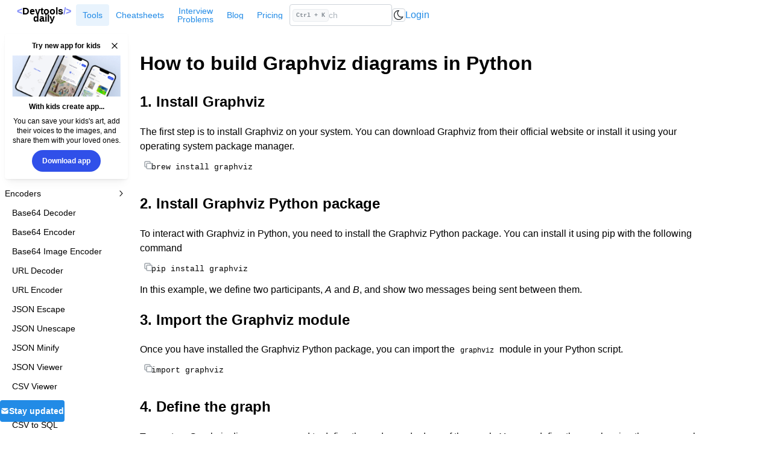

--- FILE ---
content_type: text/html;charset=UTF-8
request_url: https://www.devtoolsdaily.com/graphviz/python/
body_size: 7290
content:
<!DOCTYPE html><html lang="en" data-mantine-color-scheme="light"><head><meta charset="utf-8"><meta name="viewport" content="width=device-width"><title>How to build Graphviz diagrams in Python</title><meta name="description" content="How to use use Graphviz in Python"><meta name="keywords" content="python,graphviz,diagrams"><meta property="og:type" content="website"><meta property="og:url" content="https://www.devtoolsdaily.com/graphviz/python/"><meta property="og:title" content="How to build Graphviz diagrams in Python"><meta property="og:description" content="How to use use Graphviz in Python"><meta property="og:image" content="https://www.devtoolsdaily.com/og-images/graphviz_python.png"><meta property="twitter:card" content="summary_large_image"><meta property="twitter:url" content="https://www.devtoolsdaily.com/graphviz/python/"><meta property="twitter:title" content="How to build Graphviz diagrams in Python"><meta property="twitter:description" content="How to use use Graphviz in Python"><meta property="twitter:image" content="https://www.devtoolsdaily.com/og-images/graphviz_python.png"><link rel="icon" href="/favicon.ico" sizes="any"><link rel="canonical" href="https://www.devtoolsdaily.com/graphviz/python/"><meta name="twitter:creator" content="@devtoolsdaily"><meta name="next-head-count" content="18"><link rel="preload" href="/_next/static/css/c794630ad4f16323.css" as="style"><link rel="stylesheet" href="/_next/static/css/c794630ad4f16323.css" data-n-g=""><noscript data-n-css=""></noscript><link as="script" rel="prefetch" href="/_next/static/chunks/pages/index-22f220f2088d0854.js"><link as="script" rel="prefetch" href="/_next/static/chunks/pages/cheatsheets-6e529b1418ec4358.js"><link as="script" rel="prefetch" href="/_next/static/chunks/pages/interview/problems-8951594687ea5549.js"><link as="script" rel="prefetch" href="/_next/static/chunks/75fc9c18-a8c9805be41684e2.js"><link as="script" rel="prefetch" href="/_next/static/chunks/pages/blog-b1ea464bc978a228.js"><link as="script" rel="prefetch" href="/_next/static/chunks/pages/pricing-8023247c9ba1a2b1.js"></head><body><div id="__next"><style data-mantine-styles="classes">@media (max-width: 35.99375em) {.mantine-visible-from-xs {display: none !important;}}@media (min-width: 36em) {.mantine-hidden-from-xs {display: none !important;}}@media (max-width: 47.99375em) {.mantine-visible-from-sm {display: none !important;}}@media (min-width: 48em) {.mantine-hidden-from-sm {display: none !important;}}@media (max-width: 61.99375em) {.mantine-visible-from-md {display: none !important;}}@media (min-width: 62em) {.mantine-hidden-from-md {display: none !important;}}@media (max-width: 74.99375em) {.mantine-visible-from-lg {display: none !important;}}@media (min-width: 75em) {.mantine-hidden-from-lg {display: none !important;}}@media (max-width: 87.99375em) {.mantine-visible-from-xl {display: none !important;}}@media (min-width: 88em) {.mantine-hidden-from-xl {display: none !important;}}</style><style data-mantine-styles="inline">:root{--app-shell-navbar-width:calc(13.75rem * var(--mantine-scale));--app-shell-navbar-offset:calc(13.75rem * var(--mantine-scale));--app-shell-header-height:calc(3rem * var(--mantine-scale));--app-shell-header-offset:calc(3rem * var(--mantine-scale));--app-shell-padding:var(--mantine-spacing-sm);}@media(max-width: 47.99375em){:root{--app-shell-navbar-width:100%;--app-shell-navbar-offset:0px;--app-shell-navbar-transform:translateX(calc(var(--app-shell-navbar-width) * -1));--app-shell-navbar-transform-rtl:translateX(var(--app-shell-navbar-width));}}</style><div style="--app-shell-transition-duration:200ms;--app-shell-transition-timing-function:ease" class="m_89ab340 mantine-AppShell-root"><header style="--app-shell-header-z-index:100" class="m_3b16f56b mantine-AppShell-header right-scroll-bar-position" data-with-border="true"><div style="--group-gap:var(--mantine-spacing-md);--group-align:center;--group-justify:flex-start;--group-wrap:wrap;padding-inline:var(--mantine-spacing-md);height:100%" class="m_4081bf90 mantine-Group-root"><button style="--burger-size:var(--burger-size-sm)" class="mantine-focus-auto m_fea6bf1a mantine-Burger-root m_87cf2631 mantine-UnstyledButton-root mantine-hidden-from-sm" data-size="sm" type="button"><div class="m_d4fb9cad mantine-Burger-burger" data-reduce-motion="true"></div></button><button style="--burger-size:var(--burger-size-sm)" class="mantine-focus-auto m_fea6bf1a mantine-Burger-root m_87cf2631 mantine-UnstyledButton-root mantine-visible-from-sm" data-size="sm" type="button"><div class="m_d4fb9cad mantine-Burger-burger" data-reduce-motion="true" data-opened="true"></div></button><div style="--group-gap:var(--mantine-spacing-md);--group-align:center;--group-justify:space-between;--group-wrap:wrap;flex:1" class="m_4081bf90 mantine-Group-root"><div style="--group-gap:0rem;--group-align:center;--group-justify:flex-start;--group-wrap:wrap" class="m_4081bf90 mantine-Group-root mantine-visible-from-sm"><a class="mr-2 text-center font-bold relative no-underline undefined" href="/"><span class="text-indigo-400">&lt;</span><span class="font-semibold">Devtools</span><span class="text-indigo-400">/&gt;</span><span class="-mt-3 block">daily</span></a><a style="--button-bg:var(--mantine-color-blue-light);--button-hover:var(--mantine-color-blue-light-hover);--button-color:var(--mantine-color-blue-light-color);--button-bd:calc(0.0625rem * var(--mantine-scale)) solid transparent" class="mantine-focus-auto mantine-active pageLayout_control__zuwIp m_77c9d27d mantine-Button-root m_87cf2631 mantine-UnstyledButton-root" data-variant="light" href="/"><span class="m_80f1301b mantine-Button-inner"><span class="m_811560b9 mantine-Button-label">Tools</span></span></a><a style="--button-bg:transparent;--button-hover:transparent;--button-color:var(--mantine-color-blue-light-color);--button-bd:calc(0.0625rem * var(--mantine-scale)) solid transparent" class="mantine-focus-auto mantine-active pageLayout_control__zuwIp m_77c9d27d mantine-Button-root m_87cf2631 mantine-UnstyledButton-root" data-variant="transparent" href="/cheatsheets/"><span class="m_80f1301b mantine-Button-inner"><span class="m_811560b9 mantine-Button-label">Cheatsheets</span></span></a><a style="--button-bg:transparent;--button-hover:transparent;--button-color:var(--mantine-color-blue-light-color);--button-bd:calc(0.0625rem * var(--mantine-scale)) solid transparent" class="mantine-focus-auto mantine-active pageLayout_control__zuwIp m_77c9d27d mantine-Button-root m_87cf2631 mantine-UnstyledButton-root" data-variant="transparent" href="/interview/problems/"><span class="m_80f1301b mantine-Button-inner"><span class="m_811560b9 mantine-Button-label">Interview<br>Problems</span></span></a><a style="--button-bg:transparent;--button-hover:transparent;--button-color:var(--mantine-color-blue-light-color);--button-bd:calc(0.0625rem * var(--mantine-scale)) solid transparent" class="mantine-focus-auto mantine-active pageLayout_control__zuwIp m_77c9d27d mantine-Button-root m_87cf2631 mantine-UnstyledButton-root" data-variant="transparent" href="/blog/"><span class="m_80f1301b mantine-Button-inner"><span class="m_811560b9 mantine-Button-label">Blog</span></span></a><a style="--button-bg:transparent;--button-hover:transparent;--button-color:var(--mantine-color-blue-light-color);--button-bd:calc(0.0625rem * var(--mantine-scale)) solid transparent" class="mantine-focus-auto mantine-active pageLayout_control__zuwIp m_77c9d27d mantine-Button-root m_87cf2631 mantine-UnstyledButton-root" data-variant="transparent" href="/pricing/"><span class="m_80f1301b mantine-Button-inner"><span class="m_811560b9 mantine-Button-label">Pricing</span></span></a></div><div style="--group-gap:var(--mantine-spacing-md);--group-align:center;--group-justify:flex-start;--group-wrap:wrap" class="m_4081bf90 mantine-Group-root"><div class="m_46b77525 mantine-InputWrapper-root mantine-TextInput-root" data-size="sm"><div style="--input-height:var(--input-height-sm);--input-fz:var(--mantine-font-size-sm);--input-right-section-width:calc(4.375rem * var(--mantine-scale))" class="m_6c018570 mantine-Input-wrapper mantine-TextInput-wrapper" data-variant="default" data-size="sm" data-pointer="true" data-with-right-section="true" data-with-left-section="true"><div data-position="left" class="m_82577fc2 mantine-Input-section mantine-TextInput-section" style="pointer-events:none"><svg xmlns="http://www.w3.org/2000/svg" width="24" height="24" viewBox="0 0 24 24" fill="none" stroke="currentColor" stroke-width="1.5" stroke-linecap="round" stroke-linejoin="round" class="tabler-icon tabler-icon-search kbarIcon_iconSearch__FN3Fd"><path d="M10 10m-7 0a7 7 0 1 0 14 0a7 7 0 1 0 -14 0"></path><path d="M21 21l-6 -6"></path></svg></div><input style="width:170px" class="m_8fb7ebe7 mantine-Input-input mantine-TextInput-input" data-variant="default" placeholder="Search" readonly="" aria-invalid="false" id="mantine-tcbukw63j"><div data-position="right" class="m_82577fc2 mantine-Input-section mantine-TextInput-section" style="pointer-events:none"><code class="kbarIcon_searchCode__pH9Ep m_b183c0a2 mantine-Code-root" dir="ltr">Ctrl + K</code></div></div></div><button style="--ai-size:var(--ai-size-sm);--ai-bg:var(--mantine-color-default);--ai-hover:var(--mantine-color-default-hover);--ai-color:var(--mantine-color-default-color);--ai-bd:calc(0.0625rem * var(--mantine-scale)) solid var(--mantine-color-default-border)" class="mantine-focus-auto mantine-active m_8d3f4000 mantine-ActionIcon-root m_87cf2631 mantine-UnstyledButton-root" data-variant="default" data-size="sm" type="button" aria-label="Toggle color scheme"><span class="m_8d3afb97 mantine-ActionIcon-icon"><svg xmlns="http://www.w3.org/2000/svg" width="24" height="24" viewBox="0 0 24 24" fill="none" stroke="currentColor" stroke-width="1.5" stroke-linecap="round" stroke-linejoin="round" class="tabler-icon tabler-icon-sun themeSwitcher_icon__QXO16 themeSwitcher_light__lL0ux"><path d="M12 12m-4 0a4 4 0 1 0 8 0a4 4 0 1 0 -8 0"></path><path d="M3 12h1m8 -9v1m8 8h1m-9 8v1m-6.4 -15.4l.7 .7m12.1 -.7l-.7 .7m0 11.4l.7 .7m-12.1 -.7l-.7 .7"></path></svg><svg xmlns="http://www.w3.org/2000/svg" width="24" height="24" viewBox="0 0 24 24" fill="none" stroke="currentColor" stroke-width="1.5" stroke-linecap="round" stroke-linejoin="round" class="tabler-icon tabler-icon-moon themeSwitcher_icon__QXO16 themeSwitcher_dark__jI0mR"><path d="M12 3c.132 0 .263 0 .393 0a7.5 7.5 0 0 0 7.92 12.446a9 9 0 1 1 -8.313 -12.454z"></path></svg></span></button><a class="mantine-focus-auto m_849cf0da m_b6d8b162 mantine-Text-root mantine-Anchor-root" data-underline="hover" aria-haspopup="dialog" aria-expanded="false" aria-controls="mantine-orujal8vu-dropdown" id="mantine-orujal8vu-target">Login</a></div></div></div></header><nav style="--app-shell-navbar-z-index:calc(100 + 1);padding:0rem" class="m_45252eee mantine-AppShell-navbar" data-with-border="true"><div style="margin-block:var(--mantine-spacing-sm);--sa-corner-width:0px;--sa-corner-height:0px" class="m_6dcfc7c7 mantine-AppShell-section m_d57069b5 mantine-ScrollArea-root" data-grow="true"><div style="overflow: scroll;" class="m_c0783ff9 mantine-ScrollArea-viewport" data-scrollbars="xy"><div style="min-width:100%"><div class="p-2"><div class="text-center m_e615b15f mantine-Card-root m_1b7284a3 mantine-Paper-root" data-with-border="true" style="--paper-radius: var(--mantine-radius-sm); --paper-shadow: var(--mantine-shadow-sm); padding: var(--mantine-spacing-sm);"><div class="mb-2 relative"><p class="mantine-focus-auto m_b6d8b162 mantine-Text-root" data-size="xs" style="--text-fz: var(--mantine-font-size-xs); --text-lh: var(--mantine-line-height-xs); font-weight: bold;">Try new app for kids</p><div class="absolute -top-1.5 -right-1"><button class="mantine-focus-auto mantine-active m_8d3f4000 mantine-ActionIcon-root m_87cf2631 mantine-UnstyledButton-root" data-variant="transparent" type="button" title="Close" style="--ai-bg: transparent; --ai-hover: transparent; --ai-color: black; --ai-bd: calc(0.0625rem * var(--mantine-scale)) solid transparent;"><span class="m_8d3afb97 mantine-ActionIcon-icon"><svg xmlns="http://www.w3.org/2000/svg" width="16" height="16" viewBox="0 0 24 24" fill="none" stroke="currentColor" stroke-width="2" stroke-linecap="round" stroke-linejoin="round" class="tabler-icon tabler-icon-x "><path d="M18 6l-12 12"></path><path d="M6 6l12 12"></path></svg></span></button></div></div><img src="/static/banner/app_screenshot.png"><p class="mantine-focus-auto mb-2 mt-2 m_b6d8b162 mantine-Text-root" data-size="xs" style="--text-fz: var(--mantine-font-size-xs); --text-lh: var(--mantine-line-height-xs); font-weight: bold;">With kids create app...</p><p class="mantine-focus-auto mb-2 m_b6d8b162 mantine-Text-root" data-size="xs" style="--text-fz: var(--mantine-font-size-xs); --text-lh: var(--mantine-line-height-xs);">You can save your kids's art, add their voices to the images, and share them with your loved ones.</p><button class="mantine-focus-auto mantine-active bg-[#3050E9] rounded-full text-xs inline-block px-4 py-1 mx-auto m_77c9d27d mantine-Button-root m_87cf2631 mantine-UnstyledButton-root" type="button" style="--button-color: var(--mantine-color-white);"><span class="m_80f1301b mantine-Button-inner"><span class="m_811560b9 mantine-Button-label">Download app</span></span></button></div></div><a class="mantine-focus-auto pt-1 pb-1 pl-2 m_f0824112 mantine-NavLink-root m_87cf2631 mantine-UnstyledButton-root" data-expanded="true"><div class="m_f07af9d2 mantine-NavLink-body"><span class="m_1f6ac4c4 mantine-NavLink-label">Encoders</span><span class="m_57492dcc mantine-NavLink-description"></span></div><span class="m_690090b5 mantine-NavLink-section" data-rotate="true" data-position="right"><svg viewBox="0 0 15 15" fill="none" xmlns="http://www.w3.org/2000/svg" style="width:calc(1rem * var(--mantine-scale));height:calc(1rem * var(--mantine-scale));display:block" class="m_1fd8a00b mantine-NavLink-chevron"><path d="M3.13523 6.15803C3.3241 5.95657 3.64052 5.94637 3.84197 6.13523L7.5 9.56464L11.158 6.13523C11.3595 5.94637 11.6759 5.95657 11.8648 6.15803C12.0536 6.35949 12.0434 6.67591 11.842 6.86477L7.84197 10.6148C7.64964 10.7951 7.35036 10.7951 7.15803 10.6148L3.15803 6.86477C2.95657 6.67591 2.94637 6.35949 3.13523 6.15803Z" fill="currentColor" fill-rule="evenodd" clip-rule="evenodd"></path></svg></span></a><div style="box-sizing:border-box;opacity:1;transition:opacity 200ms ease" class="mantine-NavLink-collapse" aria-hidden="false"><div class="m_e17b862f mantine-NavLink-children" style="--nl-offset:calc(0.75rem * var(--mantine-scale))"><a class="mantine-focus-auto pt-1 pb-1 pl-2 m_f0824112 mantine-NavLink-root m_87cf2631 mantine-UnstyledButton-root" href="/base64_decoder/"><div class="m_f07af9d2 mantine-NavLink-body"><span class="m_1f6ac4c4 mantine-NavLink-label">Base64 Decoder</span><span class="m_57492dcc mantine-NavLink-description"></span></div></a><a class="mantine-focus-auto pt-1 pb-1 pl-2 m_f0824112 mantine-NavLink-root m_87cf2631 mantine-UnstyledButton-root" href="/base64_encoder/"><div class="m_f07af9d2 mantine-NavLink-body"><span class="m_1f6ac4c4 mantine-NavLink-label">Base64 Encoder</span><span class="m_57492dcc mantine-NavLink-description"></span></div></a><a class="mantine-focus-auto pt-1 pb-1 pl-2 m_f0824112 mantine-NavLink-root m_87cf2631 mantine-UnstyledButton-root" href="/base64-image-encoder/"><div class="m_f07af9d2 mantine-NavLink-body"><span class="m_1f6ac4c4 mantine-NavLink-label">Base64 Image Encoder</span><span class="m_57492dcc mantine-NavLink-description"></span></div></a><a class="mantine-focus-auto pt-1 pb-1 pl-2 m_f0824112 mantine-NavLink-root m_87cf2631 mantine-UnstyledButton-root" href="/url_decoder/"><div class="m_f07af9d2 mantine-NavLink-body"><span class="m_1f6ac4c4 mantine-NavLink-label">URL Decoder</span><span class="m_57492dcc mantine-NavLink-description"></span></div></a><a class="mantine-focus-auto pt-1 pb-1 pl-2 m_f0824112 mantine-NavLink-root m_87cf2631 mantine-UnstyledButton-root" href="/url_encoder/"><div class="m_f07af9d2 mantine-NavLink-body"><span class="m_1f6ac4c4 mantine-NavLink-label">URL Encoder</span><span class="m_57492dcc mantine-NavLink-description"></span></div></a><a class="mantine-focus-auto pt-1 pb-1 pl-2 m_f0824112 mantine-NavLink-root m_87cf2631 mantine-UnstyledButton-root" href="/json/escape/"><div class="m_f07af9d2 mantine-NavLink-body"><span class="m_1f6ac4c4 mantine-NavLink-label">JSON Escape</span><span class="m_57492dcc mantine-NavLink-description"></span></div></a><a class="mantine-focus-auto pt-1 pb-1 pl-2 m_f0824112 mantine-NavLink-root m_87cf2631 mantine-UnstyledButton-root" href="/json/unescape/"><div class="m_f07af9d2 mantine-NavLink-body"><span class="m_1f6ac4c4 mantine-NavLink-label">JSON Unescape</span><span class="m_57492dcc mantine-NavLink-description"></span></div></a><a class="mantine-focus-auto pt-1 pb-1 pl-2 m_f0824112 mantine-NavLink-root m_87cf2631 mantine-UnstyledButton-root" href="/json/minify/"><div class="m_f07af9d2 mantine-NavLink-body"><span class="m_1f6ac4c4 mantine-NavLink-label">JSON Minify</span><span class="m_57492dcc mantine-NavLink-description"></span></div></a><a class="mantine-focus-auto pt-1 pb-1 pl-2 m_f0824112 mantine-NavLink-root m_87cf2631 mantine-UnstyledButton-root" href="/json/viewer/"><div class="m_f07af9d2 mantine-NavLink-body"><span class="m_1f6ac4c4 mantine-NavLink-label">JSON Viewer</span><span class="m_57492dcc mantine-NavLink-description"></span></div></a><a class="mantine-focus-auto pt-1 pb-1 pl-2 m_f0824112 mantine-NavLink-root m_87cf2631 mantine-UnstyledButton-root" href="/csv/viewer/"><div class="m_f07af9d2 mantine-NavLink-body"><span class="m_1f6ac4c4 mantine-NavLink-label">CSV Viewer</span><span class="m_57492dcc mantine-NavLink-description"></span></div></a><a class="mantine-focus-auto pt-1 pb-1 pl-2 m_f0824112 mantine-NavLink-root m_87cf2631 mantine-UnstyledButton-root" href="/csv/to-json/"><div class="m_f07af9d2 mantine-NavLink-body"><span class="m_1f6ac4c4 mantine-NavLink-label">CSV to JSON</span><span class="m_57492dcc mantine-NavLink-description"></span></div></a><a class="mantine-focus-auto pt-1 pb-1 pl-2 m_f0824112 mantine-NavLink-root m_87cf2631 mantine-UnstyledButton-root" href="/csv/to-sql/"><div class="m_f07af9d2 mantine-NavLink-body"><span class="m_1f6ac4c4 mantine-NavLink-label">CSV to SQL</span><span class="m_57492dcc mantine-NavLink-description"></span></div></a><a class="mantine-focus-auto pt-1 pb-1 pl-2 m_f0824112 mantine-NavLink-root m_87cf2631 mantine-UnstyledButton-root" href="/csv/query-as-sql/"><div class="m_f07af9d2 mantine-NavLink-body"><span class="m_1f6ac4c4 mantine-NavLink-label">CSV query as SQL</span><span class="m_57492dcc mantine-NavLink-description"></span></div></a></div></div><a class="mantine-focus-auto pt-1 pb-1 pl-2 m_f0824112 mantine-NavLink-root m_87cf2631 mantine-UnstyledButton-root" data-expanded="true"><div class="m_f07af9d2 mantine-NavLink-body"><span class="m_1f6ac4c4 mantine-NavLink-label">Formatters</span><span class="m_57492dcc mantine-NavLink-description"></span></div><span class="m_690090b5 mantine-NavLink-section" data-rotate="true" data-position="right"><svg viewBox="0 0 15 15" fill="none" xmlns="http://www.w3.org/2000/svg" style="width:calc(1rem * var(--mantine-scale));height:calc(1rem * var(--mantine-scale));display:block" class="m_1fd8a00b mantine-NavLink-chevron"><path d="M3.13523 6.15803C3.3241 5.95657 3.64052 5.94637 3.84197 6.13523L7.5 9.56464L11.158 6.13523C11.3595 5.94637 11.6759 5.95657 11.8648 6.15803C12.0536 6.35949 12.0434 6.67591 11.842 6.86477L7.84197 10.6148C7.64964 10.7951 7.35036 10.7951 7.15803 10.6148L3.15803 6.86477C2.95657 6.67591 2.94637 6.35949 3.13523 6.15803Z" fill="currentColor" fill-rule="evenodd" clip-rule="evenodd"></path></svg></span></a><div style="box-sizing:border-box;opacity:1;transition:opacity 200ms ease" class="mantine-NavLink-collapse" aria-hidden="false"><div class="m_e17b862f mantine-NavLink-children" style="--nl-offset:calc(0.75rem * var(--mantine-scale))"><a class="mantine-focus-auto pt-1 pb-1 pl-2 m_f0824112 mantine-NavLink-root m_87cf2631 mantine-UnstyledButton-root" href="/css_formatter/"><div class="m_f07af9d2 mantine-NavLink-body"><span class="m_1f6ac4c4 mantine-NavLink-label">CSS Formatter</span><span class="m_57492dcc mantine-NavLink-description"></span></div></a><a class="mantine-focus-auto pt-1 pb-1 pl-2 m_f0824112 mantine-NavLink-root m_87cf2631 mantine-UnstyledButton-root" href="/html_formatter/"><div class="m_f07af9d2 mantine-NavLink-body"><span class="m_1f6ac4c4 mantine-NavLink-label">HTML Formatter</span><span class="m_57492dcc mantine-NavLink-description"></span></div></a><a class="mantine-focus-auto pt-1 pb-1 pl-2 m_f0824112 mantine-NavLink-root m_87cf2631 mantine-UnstyledButton-root" href="/javascript_formatter/"><div class="m_f07af9d2 mantine-NavLink-body"><span class="m_1f6ac4c4 mantine-NavLink-label">Javascript Formatter</span><span class="m_57492dcc mantine-NavLink-description"></span></div></a><a class="mantine-focus-auto pt-1 pb-1 pl-2 m_f0824112 mantine-NavLink-root m_87cf2631 mantine-UnstyledButton-root" href="/json_formatter/"><div class="m_f07af9d2 mantine-NavLink-body"><span class="m_1f6ac4c4 mantine-NavLink-label">JSON Formatter</span><span class="m_57492dcc mantine-NavLink-description"></span></div></a><a class="mantine-focus-auto pt-1 pb-1 pl-2 m_f0824112 mantine-NavLink-root m_87cf2631 mantine-UnstyledButton-root" href="/xml_formatter/"><div class="m_f07af9d2 mantine-NavLink-body"><span class="m_1f6ac4c4 mantine-NavLink-label">XML Formatter</span><span class="m_57492dcc mantine-NavLink-description"></span></div></a><a class="mantine-focus-auto pt-1 pb-1 pl-2 m_f0824112 mantine-NavLink-root m_87cf2631 mantine-UnstyledButton-root" href="/sql_formatter/"><div class="m_f07af9d2 mantine-NavLink-body"><span class="m_1f6ac4c4 mantine-NavLink-label">SQL Formatter</span><span class="m_57492dcc mantine-NavLink-description"></span></div></a><a class="mantine-focus-auto pt-1 pb-1 pl-2 m_f0824112 mantine-NavLink-root m_87cf2631 mantine-UnstyledButton-root" href="/inline-sql-variables/"><div class="m_f07af9d2 mantine-NavLink-body"><span class="m_1f6ac4c4 mantine-NavLink-label">Inline SQL variables</span><span class="m_57492dcc mantine-NavLink-description"></span></div></a><a class="mantine-focus-auto pt-1 pb-1 pl-2 m_f0824112 mantine-NavLink-root m_87cf2631 mantine-UnstyledButton-root" href="/stacktrace/"><div class="m_f07af9d2 mantine-NavLink-body"><span class="m_1f6ac4c4 mantine-NavLink-label">Stack Trace Formatter</span><span class="m_57492dcc mantine-NavLink-description"></span></div></a></div></div><a class="mantine-focus-auto pt-1 pb-1 pl-2 m_f0824112 mantine-NavLink-root m_87cf2631 mantine-UnstyledButton-root" data-expanded="true"><div class="m_f07af9d2 mantine-NavLink-body"><span class="m_1f6ac4c4 mantine-NavLink-label">How to</span><span class="m_57492dcc mantine-NavLink-description"></span></div><span class="m_690090b5 mantine-NavLink-section" data-rotate="true" data-position="right"><svg viewBox="0 0 15 15" fill="none" xmlns="http://www.w3.org/2000/svg" style="width:calc(1rem * var(--mantine-scale));height:calc(1rem * var(--mantine-scale));display:block" class="m_1fd8a00b mantine-NavLink-chevron"><path d="M3.13523 6.15803C3.3241 5.95657 3.64052 5.94637 3.84197 6.13523L7.5 9.56464L11.158 6.13523C11.3595 5.94637 11.6759 5.95657 11.8648 6.15803C12.0536 6.35949 12.0434 6.67591 11.842 6.86477L7.84197 10.6148C7.64964 10.7951 7.35036 10.7951 7.15803 10.6148L3.15803 6.86477C2.95657 6.67591 2.94637 6.35949 3.13523 6.15803Z" fill="currentColor" fill-rule="evenodd" clip-rule="evenodd"></path></svg></span></a><div style="box-sizing:border-box;opacity:1;transition:opacity 200ms ease" class="mantine-NavLink-collapse" aria-hidden="false"><div class="m_e17b862f mantine-NavLink-children" style="--nl-offset:calc(0.75rem * var(--mantine-scale))"><a class="mantine-focus-auto pt-1 pb-1 pl-2 m_f0824112 mantine-NavLink-root m_87cf2631 mantine-UnstyledButton-root" href="/random-number/javascript/"><div class="m_f07af9d2 mantine-NavLink-body"><span class="m_1f6ac4c4 mantine-NavLink-label">Random numbers in javascript</span><span class="m_57492dcc mantine-NavLink-description"></span></div></a><a class="mantine-focus-auto pt-1 pb-1 pl-2 m_f0824112 mantine-NavLink-root m_87cf2631 mantine-UnstyledButton-root" href="/random-number/python/"><div class="m_f07af9d2 mantine-NavLink-body"><span class="m_1f6ac4c4 mantine-NavLink-label">Random numbers in python</span><span class="m_57492dcc mantine-NavLink-description"></span></div></a><a class="mantine-focus-auto pt-1 pb-1 pl-2 m_f0824112 mantine-NavLink-root m_87cf2631 mantine-UnstyledButton-root" href="/random-number/java/"><div class="m_f07af9d2 mantine-NavLink-body"><span class="m_1f6ac4c4 mantine-NavLink-label">Random numbers in Java</span><span class="m_57492dcc mantine-NavLink-description"></span></div></a><a class="mantine-focus-auto pt-1 pb-1 pl-2 m_f0824112 mantine-NavLink-root m_87cf2631 mantine-UnstyledButton-root" href="/docker/mysql/"><div class="m_f07af9d2 mantine-NavLink-body"><span class="m_1f6ac4c4 mantine-NavLink-label">Run MySQL in Docker</span><span class="m_57492dcc mantine-NavLink-description"></span></div></a><a class="mantine-focus-auto pt-1 pb-1 pl-2 m_f0824112 mantine-NavLink-root m_87cf2631 mantine-UnstyledButton-root" href="/docker/postgres/"><div class="m_f07af9d2 mantine-NavLink-body"><span class="m_1f6ac4c4 mantine-NavLink-label">Run Postgres in Docker</span><span class="m_57492dcc mantine-NavLink-description"></span></div></a></div></div><a class="mantine-focus-auto pt-1 pb-1 pl-2 m_f0824112 mantine-NavLink-root m_87cf2631 mantine-UnstyledButton-root" data-expanded="true"><div class="m_f07af9d2 mantine-NavLink-body"><span class="m_1f6ac4c4 mantine-NavLink-label">Playgrounds</span><span class="m_57492dcc mantine-NavLink-description"></span></div><span class="m_690090b5 mantine-NavLink-section" data-rotate="true" data-position="right"><svg viewBox="0 0 15 15" fill="none" xmlns="http://www.w3.org/2000/svg" style="width:calc(1rem * var(--mantine-scale));height:calc(1rem * var(--mantine-scale));display:block" class="m_1fd8a00b mantine-NavLink-chevron"><path d="M3.13523 6.15803C3.3241 5.95657 3.64052 5.94637 3.84197 6.13523L7.5 9.56464L11.158 6.13523C11.3595 5.94637 11.6759 5.95657 11.8648 6.15803C12.0536 6.35949 12.0434 6.67591 11.842 6.86477L7.84197 10.6148C7.64964 10.7951 7.35036 10.7951 7.15803 10.6148L3.15803 6.86477C2.95657 6.67591 2.94637 6.35949 3.13523 6.15803Z" fill="currentColor" fill-rule="evenodd" clip-rule="evenodd"></path></svg></span></a><div style="box-sizing:border-box;opacity:1;transition:opacity 200ms ease" class="mantine-NavLink-collapse" aria-hidden="false"><div class="m_e17b862f mantine-NavLink-children" style="--nl-offset:calc(0.75rem * var(--mantine-scale))"><a class="mantine-focus-auto pt-1 pb-1 pl-2 m_f0824112 mantine-NavLink-root m_87cf2631 mantine-UnstyledButton-root" href="/graphviz/"><div class="m_f07af9d2 mantine-NavLink-body"><span class="m_1f6ac4c4 mantine-NavLink-label">Graphviz Online Editor</span><span class="m_57492dcc mantine-NavLink-description"></span></div></a><a class="mantine-focus-auto pt-1 pb-1 pl-2 m_f0824112 mantine-NavLink-root m_87cf2631 mantine-UnstyledButton-root" href="/jq_playground/"><div class="m_f07af9d2 mantine-NavLink-body"><span class="m_1f6ac4c4 mantine-NavLink-label">JQ Playground</span><span class="m_57492dcc mantine-NavLink-description"></span></div></a><a class="mantine-focus-auto pt-1 pb-1 pl-2 m_f0824112 mantine-NavLink-root m_87cf2631 mantine-UnstyledButton-root" href="/jsonpath_playground/"><div class="m_f07af9d2 mantine-NavLink-body"><span class="m_1f6ac4c4 mantine-NavLink-label">JsonPath Playground</span><span class="m_57492dcc mantine-NavLink-description"></span></div></a><a class="mantine-focus-auto pt-1 pb-1 pl-2 m_f0824112 mantine-NavLink-root m_87cf2631 mantine-UnstyledButton-root" href="/markdown_editor/"><div class="m_f07af9d2 mantine-NavLink-body"><span class="m_1f6ac4c4 mantine-NavLink-label">Markdown Editor</span><span class="m_57492dcc mantine-NavLink-description"></span></div></a><a class="mantine-focus-auto pt-1 pb-1 pl-2 m_f0824112 mantine-NavLink-root m_87cf2631 mantine-UnstyledButton-root" href="/regex_tester/"><div class="m_f07af9d2 mantine-NavLink-body"><span class="m_1f6ac4c4 mantine-NavLink-label">Regex Tester</span><span class="m_57492dcc mantine-NavLink-description"></span></div></a><a class="mantine-focus-auto pt-1 pb-1 pl-2 m_f0824112 mantine-NavLink-root m_87cf2631 mantine-UnstyledButton-root" href="/xpath_tester/"><div class="m_f07af9d2 mantine-NavLink-body"><span class="m_1f6ac4c4 mantine-NavLink-label">XPATH Tester</span><span class="m_57492dcc mantine-NavLink-description"></span></div></a><a class="mantine-focus-auto pt-1 pb-1 pl-2 m_f0824112 mantine-NavLink-root m_87cf2631 mantine-UnstyledButton-root" href="/fake_json_api/"><div class="m_f07af9d2 mantine-NavLink-body"><span class="m_1f6ac4c4 mantine-NavLink-label">Fake JSON API</span><span class="m_57492dcc mantine-NavLink-description"></span></div></a><a class="mantine-focus-auto pt-1 pb-1 pl-2 m_f0824112 mantine-NavLink-root m_87cf2631 mantine-UnstyledButton-root" href="/graphql/playground/"><div class="m_f07af9d2 mantine-NavLink-body"><span class="m_1f6ac4c4 mantine-NavLink-label">GraphQL Playground</span><span class="m_57492dcc mantine-NavLink-description"></span></div></a><a class="mantine-focus-auto pt-1 pb-1 pl-2 m_f0824112 mantine-NavLink-root m_87cf2631 mantine-UnstyledButton-root" href="/sql/playground/"><div class="m_f07af9d2 mantine-NavLink-body"><span class="m_1f6ac4c4 mantine-NavLink-label">SQL Playground</span><span class="m_57492dcc mantine-NavLink-description"></span></div></a><a class="mantine-focus-auto pt-1 pb-1 pl-2 m_f0824112 mantine-NavLink-root m_87cf2631 mantine-UnstyledButton-root" href="/python/online/"><div class="m_f07af9d2 mantine-NavLink-body"><span class="m_1f6ac4c4 mantine-NavLink-label">Python Playground</span><span class="m_57492dcc mantine-NavLink-description"></span></div></a><a class="mantine-focus-auto pt-1 pb-1 pl-2 m_f0824112 mantine-NavLink-root m_87cf2631 mantine-UnstyledButton-root" href="/javascript/online/"><div class="m_f07af9d2 mantine-NavLink-body"><span class="m_1f6ac4c4 mantine-NavLink-label">Javascript Playground</span><span class="m_57492dcc mantine-NavLink-description"></span></div></a><a class="mantine-focus-auto pt-1 pb-1 pl-2 m_f0824112 mantine-NavLink-root m_87cf2631 mantine-UnstyledButton-root" href="/diagrams/mermaidjs/playground/"><div class="m_f07af9d2 mantine-NavLink-body"><span class="m_1f6ac4c4 mantine-NavLink-label">MermaidJS Playground</span><span class="m_57492dcc mantine-NavLink-description"></span></div></a><a class="mantine-focus-auto pt-1 pb-1 pl-2 m_f0824112 mantine-NavLink-root m_87cf2631 mantine-UnstyledButton-root" href="/diagrams/excalidraw/"><div class="m_f07af9d2 mantine-NavLink-body"><span class="m_1f6ac4c4 mantine-NavLink-label">Excalidraw Diagrams</span><span class="m_57492dcc mantine-NavLink-description"></span></div></a><a class="mantine-focus-auto pt-1 pb-1 pl-2 m_f0824112 mantine-NavLink-root m_87cf2631 mantine-UnstyledButton-root" href="/uuid/generator/"><div class="m_f07af9d2 mantine-NavLink-body"><span class="m_1f6ac4c4 mantine-NavLink-label">UUID Generator</span><span class="m_57492dcc mantine-NavLink-description"></span></div></a><a class="mantine-focus-auto pt-1 pb-1 pl-2 m_f0824112 mantine-NavLink-root m_87cf2631 mantine-UnstyledButton-root" href="/canvas/playground/"><div class="m_f07af9d2 mantine-NavLink-body"><span class="m_1f6ac4c4 mantine-NavLink-label">HTML5 Canvas Playground</span><span class="m_57492dcc mantine-NavLink-description"></span></div></a><a class="mantine-focus-auto pt-1 pb-1 pl-2 m_f0824112 mantine-NavLink-root m_87cf2631 mantine-UnstyledButton-root" href="/text-generator/lorem-ipsum/"><div class="m_f07af9d2 mantine-NavLink-body"><span class="m_1f6ac4c4 mantine-NavLink-label">Random text generator - lorem ipsum</span><span class="m_57492dcc mantine-NavLink-description"></span></div></a><a class="mantine-focus-auto pt-1 pb-1 pl-2 m_f0824112 mantine-NavLink-root m_87cf2631 mantine-UnstyledButton-root" href="/generators/json/"><div class="m_f07af9d2 mantine-NavLink-body"><span class="m_1f6ac4c4 mantine-NavLink-label">Random JSON generator</span><span class="m_57492dcc mantine-NavLink-description"></span></div></a><a class="mantine-focus-auto pt-1 pb-1 pl-2 m_f0824112 mantine-NavLink-root m_87cf2631 mantine-UnstyledButton-root" href="/svg-preview/"><div class="m_f07af9d2 mantine-NavLink-body"><span class="m_1f6ac4c4 mantine-NavLink-label">SVG preview</span><span class="m_57492dcc mantine-NavLink-description"></span></div></a><a class="mantine-focus-auto pt-1 pb-1 pl-2 m_f0824112 mantine-NavLink-root m_87cf2631 mantine-UnstyledButton-root" href="/color/picker/"><div class="m_f07af9d2 mantine-NavLink-body"><span class="m_1f6ac4c4 mantine-NavLink-label">Color Picker</span><span class="m_57492dcc mantine-NavLink-description"></span></div></a><a class="mantine-focus-auto pt-1 pb-1 pl-2 m_f0824112 mantine-NavLink-root m_87cf2631 mantine-UnstyledButton-root" href="/html/html_entities/"><div class="m_f07af9d2 mantine-NavLink-body"><span class="m_1f6ac4c4 mantine-NavLink-label">HTML Entities</span><span class="m_57492dcc mantine-NavLink-description"></span></div></a><a class="mantine-focus-auto pt-1 pb-1 pl-2 m_f0824112 mantine-NavLink-root m_87cf2631 mantine-UnstyledButton-root" href="/changelog/"><div class="m_f07af9d2 mantine-NavLink-body"><span class="m_1f6ac4c4 mantine-NavLink-label">Changelog</span><span class="m_57492dcc mantine-NavLink-description"></span></div></a><a class="mantine-focus-auto pt-1 pb-1 pl-2 m_f0824112 mantine-NavLink-root m_87cf2631 mantine-UnstyledButton-root" href="/timezones/"><div class="m_f07af9d2 mantine-NavLink-body"><span class="m_1f6ac4c4 mantine-NavLink-label">Compare timezones</span><span class="m_57492dcc mantine-NavLink-description"></span></div></a><a class="mantine-focus-auto pt-1 pb-1 pl-2 m_f0824112 mantine-NavLink-root m_87cf2631 mantine-UnstyledButton-root" href="/timezones/cities/"><div class="m_f07af9d2 mantine-NavLink-body"><span class="m_1f6ac4c4 mantine-NavLink-label">List of cities and timezones</span><span class="m_57492dcc mantine-NavLink-description"></span></div></a><a class="mantine-focus-auto pt-1 pb-1 pl-2 m_f0824112 mantine-NavLink-root m_87cf2631 mantine-UnstyledButton-root" href="/todo/"><div class="m_f07af9d2 mantine-NavLink-body"><span class="m_1f6ac4c4 mantine-NavLink-label">TODO List</span><span class="m_57492dcc mantine-NavLink-description"></span></div></a></div></div><a class="mantine-focus-auto pt-1 pb-1 pl-2 m_f0824112 mantine-NavLink-root m_87cf2631 mantine-UnstyledButton-root" data-expanded="true"><div class="m_f07af9d2 mantine-NavLink-body"><span class="m_1f6ac4c4 mantine-NavLink-label">Converters</span><span class="m_57492dcc mantine-NavLink-description"></span></div><span class="m_690090b5 mantine-NavLink-section" data-rotate="true" data-position="right"><svg viewBox="0 0 15 15" fill="none" xmlns="http://www.w3.org/2000/svg" style="width:calc(1rem * var(--mantine-scale));height:calc(1rem * var(--mantine-scale));display:block" class="m_1fd8a00b mantine-NavLink-chevron"><path d="M3.13523 6.15803C3.3241 5.95657 3.64052 5.94637 3.84197 6.13523L7.5 9.56464L11.158 6.13523C11.3595 5.94637 11.6759 5.95657 11.8648 6.15803C12.0536 6.35949 12.0434 6.67591 11.842 6.86477L7.84197 10.6148C7.64964 10.7951 7.35036 10.7951 7.15803 10.6148L3.15803 6.86477C2.95657 6.67591 2.94637 6.35949 3.13523 6.15803Z" fill="currentColor" fill-rule="evenodd" clip-rule="evenodd"></path></svg></span></a><div style="box-sizing:border-box;opacity:1;transition:opacity 200ms ease" class="mantine-NavLink-collapse" aria-hidden="false"><div class="m_e17b862f mantine-NavLink-children" style="--nl-offset:calc(0.75rem * var(--mantine-scale))"><a class="mantine-focus-auto pt-1 pb-1 pl-2 m_f0824112 mantine-NavLink-root m_87cf2631 mantine-UnstyledButton-root" href="/json_to_yaml/"><div class="m_f07af9d2 mantine-NavLink-body"><span class="m_1f6ac4c4 mantine-NavLink-label">JSON to YAML Converter</span><span class="m_57492dcc mantine-NavLink-description"></span></div></a><a class="mantine-focus-auto pt-1 pb-1 pl-2 m_f0824112 mantine-NavLink-root m_87cf2631 mantine-UnstyledButton-root" href="/yaml_to_json/"><div class="m_f07af9d2 mantine-NavLink-body"><span class="m_1f6ac4c4 mantine-NavLink-label">YAML to JSON Converter</span><span class="m_57492dcc mantine-NavLink-description"></span></div></a><a class="mantine-focus-auto pt-1 pb-1 pl-2 m_f0824112 mantine-NavLink-root m_87cf2631 mantine-UnstyledButton-root" href="/toml_to_json/"><div class="m_f07af9d2 mantine-NavLink-body"><span class="m_1f6ac4c4 mantine-NavLink-label">TOML to JSON Converter</span><span class="m_57492dcc mantine-NavLink-description"></span></div></a><a class="mantine-focus-auto pt-1 pb-1 pl-2 m_f0824112 mantine-NavLink-root m_87cf2631 mantine-UnstyledButton-root" href="/json_to_toml/"><div class="m_f07af9d2 mantine-NavLink-body"><span class="m_1f6ac4c4 mantine-NavLink-label">JSON to TOML Converter</span><span class="m_57492dcc mantine-NavLink-description"></span></div></a><a class="mantine-focus-auto pt-1 pb-1 pl-2 m_f0824112 mantine-NavLink-root m_87cf2631 mantine-UnstyledButton-root" href="/timestamp/"><div class="m_f07af9d2 mantine-NavLink-body"><span class="m_1f6ac4c4 mantine-NavLink-label">Timestamp</span><span class="m_57492dcc mantine-NavLink-description"></span></div></a><a class="mantine-focus-auto pt-1 pb-1 pl-2 m_f0824112 mantine-NavLink-root m_87cf2631 mantine-UnstyledButton-root" href="/big-number/"><div class="m_f07af9d2 mantine-NavLink-body"><span class="m_1f6ac4c4 mantine-NavLink-label">Big Number</span><span class="m_57492dcc mantine-NavLink-description"></span></div></a><a class="mantine-focus-auto pt-1 pb-1 pl-2 m_f0824112 mantine-NavLink-root m_87cf2631 mantine-UnstyledButton-root" href="/json/to-sql/"><div class="m_f07af9d2 mantine-NavLink-body"><span class="m_1f6ac4c4 mantine-NavLink-label">JSON to SQL Converter</span><span class="m_57492dcc mantine-NavLink-description"></span></div></a><a class="mantine-focus-auto pt-1 pb-1 pl-2 m_f0824112 mantine-NavLink-root m_87cf2631 mantine-UnstyledButton-root" href="/json/to-schema/"><div class="m_f07af9d2 mantine-NavLink-body"><span class="m_1f6ac4c4 mantine-NavLink-label">JSON to JSON Schema converter</span><span class="m_57492dcc mantine-NavLink-description"></span></div></a><a class="mantine-focus-auto pt-1 pb-1 pl-2 m_f0824112 mantine-NavLink-root m_87cf2631 mantine-UnstyledButton-root" href="/json/diff/"><div class="m_f07af9d2 mantine-NavLink-body"><span class="m_1f6ac4c4 mantine-NavLink-label">JSON Diff Viewer</span><span class="m_57492dcc mantine-NavLink-description"></span></div></a><a class="mantine-focus-auto pt-1 pb-1 pl-2 m_f0824112 mantine-NavLink-root m_87cf2631 mantine-UnstyledButton-root" href="/sql/ddl-to-diagram/"><div class="m_f07af9d2 mantine-NavLink-body"><span class="m_1f6ac4c4 mantine-NavLink-label">SQL DDL to Diagram</span><span class="m_57492dcc mantine-NavLink-description"></span></div></a><a class="mantine-focus-auto pt-1 pb-1 pl-2 m_f0824112 mantine-NavLink-root m_87cf2631 mantine-UnstyledButton-root" href="/string-length/"><div class="m_f07af9d2 mantine-NavLink-body"><span class="m_1f6ac4c4 mantine-NavLink-label">String Length Calculator</span><span class="m_57492dcc mantine-NavLink-description"></span></div></a><a class="mantine-focus-auto pt-1 pb-1 pl-2 m_f0824112 mantine-NavLink-root m_87cf2631 mantine-UnstyledButton-root" href="/golang-format-stacktrace/"><div class="m_f07af9d2 mantine-NavLink-body"><span class="m_1f6ac4c4 mantine-NavLink-label">Go stacktrace formatter</span><span class="m_57492dcc mantine-NavLink-description"></span></div></a><a class="mantine-focus-auto pt-1 pb-1 pl-2 m_f0824112 mantine-NavLink-root m_87cf2631 mantine-UnstyledButton-root" href="/template-string-with-values/"><div class="m_f07af9d2 mantine-NavLink-body"><span class="m_1f6ac4c4 mantine-NavLink-label">Template String with values</span><span class="m_57492dcc mantine-NavLink-description"></span></div></a><a class="mantine-focus-auto pt-1 pb-1 pl-2 m_f0824112 mantine-NavLink-root m_87cf2631 mantine-UnstyledButton-root" href="/command-generators/mysql/"><div class="m_f07af9d2 mantine-NavLink-body"><span class="m_1f6ac4c4 mantine-NavLink-label">MySQL Command Generator</span><span class="m_57492dcc mantine-NavLink-description"></span></div></a><a class="mantine-focus-auto pt-1 pb-1 pl-2 m_f0824112 mantine-NavLink-root m_87cf2631 mantine-UnstyledButton-root" href="/command-generators/tar/"><div class="m_f07af9d2 mantine-NavLink-body"><span class="m_1f6ac4c4 mantine-NavLink-label">Tar Command Generator</span><span class="m_57492dcc mantine-NavLink-description"></span></div></a><a class="mantine-focus-auto pt-1 pb-1 pl-2 m_f0824112 mantine-NavLink-root m_87cf2631 mantine-UnstyledButton-root" href="/command-generators/curl/"><div class="m_f07af9d2 mantine-NavLink-body"><span class="m_1f6ac4c4 mantine-NavLink-label">Curl Command Generator</span><span class="m_57492dcc mantine-NavLink-description"></span></div></a></div></div><a class="mantine-focus-auto pt-1 pb-1 pl-2 m_f0824112 mantine-NavLink-root m_87cf2631 mantine-UnstyledButton-root" data-expanded="true"><div class="m_f07af9d2 mantine-NavLink-body"><span class="m_1f6ac4c4 mantine-NavLink-label">Date and time</span><span class="m_57492dcc mantine-NavLink-description"></span></div><span class="m_690090b5 mantine-NavLink-section" data-rotate="true" data-position="right"><svg viewBox="0 0 15 15" fill="none" xmlns="http://www.w3.org/2000/svg" style="width:calc(1rem * var(--mantine-scale));height:calc(1rem * var(--mantine-scale));display:block" class="m_1fd8a00b mantine-NavLink-chevron"><path d="M3.13523 6.15803C3.3241 5.95657 3.64052 5.94637 3.84197 6.13523L7.5 9.56464L11.158 6.13523C11.3595 5.94637 11.6759 5.95657 11.8648 6.15803C12.0536 6.35949 12.0434 6.67591 11.842 6.86477L7.84197 10.6148C7.64964 10.7951 7.35036 10.7951 7.15803 10.6148L3.15803 6.86477C2.95657 6.67591 2.94637 6.35949 3.13523 6.15803Z" fill="currentColor" fill-rule="evenodd" clip-rule="evenodd"></path></svg></span></a><div style="box-sizing:border-box;opacity:1;transition:opacity 200ms ease" class="mantine-NavLink-collapse" aria-hidden="false"><div class="m_e17b862f mantine-NavLink-children" style="--nl-offset:calc(0.75rem * var(--mantine-scale))"><a class="mantine-focus-auto pt-1 pb-1 pl-2 m_f0824112 mantine-NavLink-root m_87cf2631 mantine-UnstyledButton-root" href="/date_and_time/stopwatch/"><div class="m_f07af9d2 mantine-NavLink-body"><span class="m_1f6ac4c4 mantine-NavLink-label">Stopwatch</span><span class="m_57492dcc mantine-NavLink-description"></span></div></a><a class="mantine-focus-auto pt-1 pb-1 pl-2 m_f0824112 mantine-NavLink-root m_87cf2631 mantine-UnstyledButton-root" href="/date_and_time/timer/"><div class="m_f07af9d2 mantine-NavLink-body"><span class="m_1f6ac4c4 mantine-NavLink-label">Timer</span><span class="m_57492dcc mantine-NavLink-description"></span></div></a><a class="mantine-focus-auto pt-1 pb-1 pl-2 m_f0824112 mantine-NavLink-root m_87cf2631 mantine-UnstyledButton-root" href="/countries/"><div class="m_f07af9d2 mantine-NavLink-body"><span class="m_1f6ac4c4 mantine-NavLink-label">Countries</span><span class="m_57492dcc mantine-NavLink-description"></span></div></a></div></div><a class="mantine-focus-auto pt-1 pb-1 pl-2 m_f0824112 mantine-NavLink-root m_87cf2631 mantine-UnstyledButton-root" data-expanded="true"><div class="m_f07af9d2 mantine-NavLink-body"><span class="m_1f6ac4c4 mantine-NavLink-label">ASCII</span><span class="m_57492dcc mantine-NavLink-description"></span></div><span class="m_690090b5 mantine-NavLink-section" data-rotate="true" data-position="right"><svg viewBox="0 0 15 15" fill="none" xmlns="http://www.w3.org/2000/svg" style="width:calc(1rem * var(--mantine-scale));height:calc(1rem * var(--mantine-scale));display:block" class="m_1fd8a00b mantine-NavLink-chevron"><path d="M3.13523 6.15803C3.3241 5.95657 3.64052 5.94637 3.84197 6.13523L7.5 9.56464L11.158 6.13523C11.3595 5.94637 11.6759 5.95657 11.8648 6.15803C12.0536 6.35949 12.0434 6.67591 11.842 6.86477L7.84197 10.6148C7.64964 10.7951 7.35036 10.7951 7.15803 10.6148L3.15803 6.86477C2.95657 6.67591 2.94637 6.35949 3.13523 6.15803Z" fill="currentColor" fill-rule="evenodd" clip-rule="evenodd"></path></svg></span></a><div style="box-sizing:border-box;opacity:1;transition:opacity 200ms ease" class="mantine-NavLink-collapse" aria-hidden="false"><div class="m_e17b862f mantine-NavLink-children" style="--nl-offset:calc(0.75rem * var(--mantine-scale))"><a class="mantine-focus-auto pt-1 pb-1 pl-2 m_f0824112 mantine-NavLink-root m_87cf2631 mantine-UnstyledButton-root" href="/ascii/"><div class="m_f07af9d2 mantine-NavLink-body"><span class="m_1f6ac4c4 mantine-NavLink-label">ASCII</span><span class="m_57492dcc mantine-NavLink-description"></span></div></a><a class="mantine-focus-auto pt-1 pb-1 pl-2 m_f0824112 mantine-NavLink-root m_87cf2631 mantine-UnstyledButton-root" href="/ascii/box-drawing/"><div class="m_f07af9d2 mantine-NavLink-body"><span class="m_1f6ac4c4 mantine-NavLink-label">Box Drawing ASCII</span><span class="m_57492dcc mantine-NavLink-description"></span></div></a><a class="mantine-focus-auto pt-1 pb-1 pl-2 m_f0824112 mantine-NavLink-root m_87cf2631 mantine-UnstyledButton-root" href="/ascii/comment-art/"><div class="m_f07af9d2 mantine-NavLink-body"><span class="m_1f6ac4c4 mantine-NavLink-label">Code Comment ASCII Art</span><span class="m_57492dcc mantine-NavLink-description"></span></div></a><a class="mantine-focus-auto pt-1 pb-1 pl-2 m_f0824112 mantine-NavLink-root m_87cf2631 mantine-UnstyledButton-root" href="/ascii/text-to-ascii-art/"><div class="m_f07af9d2 mantine-NavLink-body"><span class="m_1f6ac4c4 mantine-NavLink-label">Text to ASCII Art</span><span class="m_57492dcc mantine-NavLink-description"></span></div></a><a class="mantine-focus-auto pt-1 pb-1 pl-2 m_f0824112 mantine-NavLink-root m_87cf2631 mantine-UnstyledButton-root" href="/ascii/tree-printer/"><div class="m_f07af9d2 mantine-NavLink-body"><span class="m_1f6ac4c4 mantine-NavLink-label">ASCII tree</span><span class="m_57492dcc mantine-NavLink-description"></span></div></a></div></div><a class="mantine-focus-auto pt-1 pb-1 pl-2 m_f0824112 mantine-NavLink-root m_87cf2631 mantine-UnstyledButton-root" data-expanded="true"><div class="m_f07af9d2 mantine-NavLink-body"><span class="m_1f6ac4c4 mantine-NavLink-label">Tutorials</span><span class="m_57492dcc mantine-NavLink-description"></span></div><span class="m_690090b5 mantine-NavLink-section" data-rotate="true" data-position="right"><svg viewBox="0 0 15 15" fill="none" xmlns="http://www.w3.org/2000/svg" style="width:calc(1rem * var(--mantine-scale));height:calc(1rem * var(--mantine-scale));display:block" class="m_1fd8a00b mantine-NavLink-chevron"><path d="M3.13523 6.15803C3.3241 5.95657 3.64052 5.94637 3.84197 6.13523L7.5 9.56464L11.158 6.13523C11.3595 5.94637 11.6759 5.95657 11.8648 6.15803C12.0536 6.35949 12.0434 6.67591 11.842 6.86477L7.84197 10.6148C7.64964 10.7951 7.35036 10.7951 7.15803 10.6148L3.15803 6.86477C2.95657 6.67591 2.94637 6.35949 3.13523 6.15803Z" fill="currentColor" fill-rule="evenodd" clip-rule="evenodd"></path></svg></span></a><div style="box-sizing:border-box;opacity:1;transition:opacity 200ms ease" class="mantine-NavLink-collapse" aria-hidden="false"><div class="m_e17b862f mantine-NavLink-children" style="--nl-offset:calc(0.75rem * var(--mantine-scale))"><a class="mantine-focus-auto pt-1 pb-1 pl-2 m_f0824112 mantine-NavLink-root m_87cf2631 mantine-UnstyledButton-root" href="/jq_tutorial/"><div class="m_f07af9d2 mantine-NavLink-body"><span class="m_1f6ac4c4 mantine-NavLink-label">JQ Tutorial</span><span class="m_57492dcc mantine-NavLink-description"></span></div></a><a class="mantine-focus-auto pt-1 pb-1 pl-2 m_f0824112 mantine-NavLink-root m_87cf2631 mantine-UnstyledButton-root" href="/jsonpath_tutorial/"><div class="m_f07af9d2 mantine-NavLink-body"><span class="m_1f6ac4c4 mantine-NavLink-label">JsonPath Tutorial</span><span class="m_57492dcc mantine-NavLink-description"></span></div></a><a class="mantine-focus-auto pt-1 pb-1 pl-2 m_f0824112 mantine-NavLink-root m_87cf2631 mantine-UnstyledButton-root" href="/graphviz_tutorial/"><div class="m_f07af9d2 mantine-NavLink-body"><span class="m_1f6ac4c4 mantine-NavLink-label">Graphviz Tutorial</span><span class="m_57492dcc mantine-NavLink-description"></span></div></a><a class="mantine-focus-auto pt-1 pb-1 pl-2 m_f0824112 mantine-NavLink-root m_87cf2631 mantine-UnstyledButton-root" href="/sql/interactive_tutorial/"><div class="m_f07af9d2 mantine-NavLink-body"><span class="m_1f6ac4c4 mantine-NavLink-label">SQL Interactive tutorial</span><span class="m_57492dcc mantine-NavLink-description"></span></div></a></div></div><a class="mantine-focus-auto pt-1 pb-1 pl-2 m_f0824112 mantine-NavLink-root m_87cf2631 mantine-UnstyledButton-root" href="/python/examples/"><div class="m_f07af9d2 mantine-NavLink-body"><span class="m_1f6ac4c4 mantine-NavLink-label">Python Examples</span><span class="m_57492dcc mantine-NavLink-description"></span></div></a><a class="mantine-focus-auto pt-1 pb-1 pl-2 m_f0824112 mantine-NavLink-root m_87cf2631 mantine-UnstyledButton-root" href="/javascript/examples/"><div class="m_f07af9d2 mantine-NavLink-body"><span class="m_1f6ac4c4 mantine-NavLink-label">Javascript Examples</span><span class="m_57492dcc mantine-NavLink-description"></span></div></a><a class="mantine-focus-auto pt-1 pb-1 pl-2 m_f0824112 mantine-NavLink-root m_87cf2631 mantine-UnstyledButton-root" data-expanded="true"><div class="m_f07af9d2 mantine-NavLink-body"><span class="m_1f6ac4c4 mantine-NavLink-label">GraphViz examples</span><span class="m_57492dcc mantine-NavLink-description"></span></div><span class="m_690090b5 mantine-NavLink-section" data-rotate="true" data-position="right"><svg viewBox="0 0 15 15" fill="none" xmlns="http://www.w3.org/2000/svg" style="width:calc(1rem * var(--mantine-scale));height:calc(1rem * var(--mantine-scale));display:block" class="m_1fd8a00b mantine-NavLink-chevron"><path d="M3.13523 6.15803C3.3241 5.95657 3.64052 5.94637 3.84197 6.13523L7.5 9.56464L11.158 6.13523C11.3595 5.94637 11.6759 5.95657 11.8648 6.15803C12.0536 6.35949 12.0434 6.67591 11.842 6.86477L7.84197 10.6148C7.64964 10.7951 7.35036 10.7951 7.15803 10.6148L3.15803 6.86477C2.95657 6.67591 2.94637 6.35949 3.13523 6.15803Z" fill="currentColor" fill-rule="evenodd" clip-rule="evenodd"></path></svg></span></a><div style="box-sizing:border-box;opacity:1;transition:opacity 200ms ease" class="mantine-NavLink-collapse" aria-hidden="false"><div class="m_e17b862f mantine-NavLink-children" style="--nl-offset:calc(0.75rem * var(--mantine-scale))"><a class="mantine-focus-auto pt-1 pb-1 pl-2 m_f0824112 mantine-NavLink-root m_87cf2631 mantine-UnstyledButton-root" href="/graphviz_examples/"><div class="m_f07af9d2 mantine-NavLink-body"><span class="m_1f6ac4c4 mantine-NavLink-label">GraphViz examples</span><span class="m_57492dcc mantine-NavLink-description"></span></div></a><a class="mantine-focus-auto pt-1 pb-1 pl-2 m_f0824112 mantine-NavLink-root m_87cf2631 mantine-UnstyledButton-root" href="/graphviz_examples/architecture_diagram/"><div class="m_f07af9d2 mantine-NavLink-body"><span class="m_1f6ac4c4 mantine-NavLink-label">Graphviz example: System Design Graphviz Example</span><span class="m_57492dcc mantine-NavLink-description"></span></div></a><a class="mantine-focus-auto pt-1 pb-1 pl-2 m_f0824112 mantine-NavLink-root m_87cf2631 mantine-UnstyledButton-root" href="/graphviz_examples/entity_relationship_diagram_erd/"><div class="m_f07af9d2 mantine-NavLink-body"><span class="m_1f6ac4c4 mantine-NavLink-label">Graphviz example: Entity Relationship Diagram Graphviz Example</span><span class="m_57492dcc mantine-NavLink-description"></span></div></a><a class="mantine-focus-auto pt-1 pb-1 pl-2 m_f0824112 mantine-NavLink-root m_87cf2631 mantine-UnstyledButton-root" href="/graphviz_examples/workflow_diagram/"><div class="m_f07af9d2 mantine-NavLink-body"><span class="m_1f6ac4c4 mantine-NavLink-label">Graphviz example: Workflow Diagram Graphviz Example</span><span class="m_57492dcc mantine-NavLink-description"></span></div></a><a class="mantine-focus-auto pt-1 pb-1 pl-2 m_f0824112 mantine-NavLink-root m_87cf2631 mantine-UnstyledButton-root" href="/graphviz_examples/bpmn_business_process_diagram/"><div class="m_f07af9d2 mantine-NavLink-body"><span class="m_1f6ac4c4 mantine-NavLink-label">Graphviz example: BPMN or Business process diagram Graphviz Example</span><span class="m_57492dcc mantine-NavLink-description"></span></div></a><a class="mantine-focus-auto pt-1 pb-1 pl-2 m_f0824112 mantine-NavLink-root m_87cf2631 mantine-UnstyledButton-root" href="/graphviz_examples/service_interaction_diagram/"><div class="m_f07af9d2 mantine-NavLink-body"><span class="m_1f6ac4c4 mantine-NavLink-label">Graphviz example: Services interaction diagram Graphviz Example</span><span class="m_57492dcc mantine-NavLink-description"></span></div></a><a class="mantine-focus-auto pt-1 pb-1 pl-2 m_f0824112 mantine-NavLink-root m_87cf2631 mantine-UnstyledButton-root" href="/graphviz_examples/database_erd/"><div class="m_f07af9d2 mantine-NavLink-body"><span class="m_1f6ac4c4 mantine-NavLink-label">Graphviz example: Database ERD Graphviz Example</span><span class="m_57492dcc mantine-NavLink-description"></span></div></a><a class="mantine-focus-auto pt-1 pb-1 pl-2 m_f0824112 mantine-NavLink-root m_87cf2631 mantine-UnstyledButton-root" href="/graphviz_examples/family_tree/"><div class="m_f07af9d2 mantine-NavLink-body"><span class="m_1f6ac4c4 mantine-NavLink-label">Graphviz example: Family Tree Graphviz Example</span><span class="m_57492dcc mantine-NavLink-description"></span></div></a><a class="mantine-focus-auto pt-1 pb-1 pl-2 m_f0824112 mantine-NavLink-root m_87cf2631 mantine-UnstyledButton-root" href="/graphviz_examples/subgraphs/"><div class="m_f07af9d2 mantine-NavLink-body"><span class="m_1f6ac4c4 mantine-NavLink-label">Graphviz example: Subgraphs Graphviz Example</span><span class="m_57492dcc mantine-NavLink-description"></span></div></a><a class="mantine-focus-auto pt-1 pb-1 pl-2 m_f0824112 mantine-NavLink-root m_87cf2631 mantine-UnstyledButton-root" href="/graphviz_examples/decision-tree/"><div class="m_f07af9d2 mantine-NavLink-body"><span class="m_1f6ac4c4 mantine-NavLink-label">Graphviz example: Decision Tree Graphviz Example</span><span class="m_57492dcc mantine-NavLink-description"></span></div></a></div></div><a class="mantine-focus-auto pt-1 pb-1 pl-2 m_f0824112 mantine-NavLink-root m_87cf2631 mantine-UnstyledButton-root" data-expanded="true"><div class="m_f07af9d2 mantine-NavLink-body"><span class="m_1f6ac4c4 mantine-NavLink-label">MermaidJS examples</span><span class="m_57492dcc mantine-NavLink-description"></span></div><span class="m_690090b5 mantine-NavLink-section" data-rotate="true" data-position="right"><svg viewBox="0 0 15 15" fill="none" xmlns="http://www.w3.org/2000/svg" style="width:calc(1rem * var(--mantine-scale));height:calc(1rem * var(--mantine-scale));display:block" class="m_1fd8a00b mantine-NavLink-chevron"><path d="M3.13523 6.15803C3.3241 5.95657 3.64052 5.94637 3.84197 6.13523L7.5 9.56464L11.158 6.13523C11.3595 5.94637 11.6759 5.95657 11.8648 6.15803C12.0536 6.35949 12.0434 6.67591 11.842 6.86477L7.84197 10.6148C7.64964 10.7951 7.35036 10.7951 7.15803 10.6148L3.15803 6.86477C2.95657 6.67591 2.94637 6.35949 3.13523 6.15803Z" fill="currentColor" fill-rule="evenodd" clip-rule="evenodd"></path></svg></span></a><div style="box-sizing:border-box;opacity:1;transition:opacity 200ms ease" class="mantine-NavLink-collapse" aria-hidden="false"><div class="m_e17b862f mantine-NavLink-children" style="--nl-offset:calc(0.75rem * var(--mantine-scale))"><a class="mantine-focus-auto pt-1 pb-1 pl-2 m_f0824112 mantine-NavLink-root m_87cf2631 mantine-UnstyledButton-root" href="/diagrams/mermaidjs/examples/"><div class="m_f07af9d2 mantine-NavLink-body"><span class="m_1f6ac4c4 mantine-NavLink-label">MermaidJS examples</span><span class="m_57492dcc mantine-NavLink-description"></span></div></a><a class="mantine-focus-auto pt-1 pb-1 pl-2 m_f0824112 mantine-NavLink-root m_87cf2631 mantine-UnstyledButton-root" href="/diagrams/mermaidjs/examples/architecture_diagram/"><div class="m_f07af9d2 mantine-NavLink-body"><span class="m_1f6ac4c4 mantine-NavLink-label">MermaidJS example: System Design Diagram</span><span class="m_57492dcc mantine-NavLink-description"></span></div></a><a class="mantine-focus-auto pt-1 pb-1 pl-2 m_f0824112 mantine-NavLink-root m_87cf2631 mantine-UnstyledButton-root" href="/diagrams/mermaidjs/examples/entity_relationship_diagram_erd/"><div class="m_f07af9d2 mantine-NavLink-body"><span class="m_1f6ac4c4 mantine-NavLink-label">MermaidJS example: Entity Relationship Diagram</span><span class="m_57492dcc mantine-NavLink-description"></span></div></a><a class="mantine-focus-auto pt-1 pb-1 pl-2 m_f0824112 mantine-NavLink-root m_87cf2631 mantine-UnstyledButton-root" href="/diagrams/mermaidjs/examples/workflow_diagram/"><div class="m_f07af9d2 mantine-NavLink-body"><span class="m_1f6ac4c4 mantine-NavLink-label">MermaidJS example: Workflow Diagram</span><span class="m_57492dcc mantine-NavLink-description"></span></div></a><a class="mantine-focus-auto pt-1 pb-1 pl-2 m_f0824112 mantine-NavLink-root m_87cf2631 mantine-UnstyledButton-root" href="/diagrams/mermaidjs/examples/sequence_diagram/"><div class="m_f07af9d2 mantine-NavLink-body"><span class="m_1f6ac4c4 mantine-NavLink-label">MermaidJS example: Simple Sequence Diagram</span><span class="m_57492dcc mantine-NavLink-description"></span></div></a><a class="mantine-focus-auto pt-1 pb-1 pl-2 m_f0824112 mantine-NavLink-root m_87cf2631 mantine-UnstyledButton-root" href="/diagrams/mermaidjs/examples/pie_diagram/"><div class="m_f07af9d2 mantine-NavLink-body"><span class="m_1f6ac4c4 mantine-NavLink-label">MermaidJS example: Pie Diagram</span><span class="m_57492dcc mantine-NavLink-description"></span></div></a></div></div></div></div><div data-state="hidden" class="m_c44ba933 mantine-ScrollArea-scrollbar" data-orientation="vertical" data-mantine-scrollbar="true" style="position: absolute; --sa-thumb-height: 18px;"><div data-state="visible" class="m_d8b5e363 mantine-ScrollArea-thumb" style="width: var(--sa-thumb-width); height: var(--sa-thumb-height); --thumb-opacity: 0; transform: translate3d(0px, 0px, 0px);"></div></div></div><div class="m_6dcfc7c7 mantine-AppShell-section"></div></nav><main class="m_8983817 mantine-AppShell-main"><div class="flex flex-col h-full" style="min-height:calc(100vh - 70px)"><div class="m_7485cace mantine-Container-root"><h1>How to build Graphviz diagrams in Python</h1><h2>1. Install Graphviz</h2><p>The first step is to install Graphviz on your system. You can download Graphviz from their official website or install it using your operating system package manager.</p><div class="m_5cb1b9c8 m_1f5e827e mantine-CodeHighlight-root" lang="bash" dir="ltr"><button class="mantine-focus-auto mantine-active m_5caae85b mantine-CodeHighlight-copy m_8d3f4000 mantine-ActionIcon-root m_87cf2631 mantine-UnstyledButton-root" data-variant="none" type="button"><span class="m_8d3afb97 mantine-ActionIcon-icon"><svg xmlns="http://www.w3.org/2000/svg" style="width:calc(1.125rem * var(--mantine-scale));height:calc(1.125rem * var(--mantine-scale))" viewBox="0 0 24 24" stroke-width="2" stroke="currentColor" fill="none" stroke-linecap="round" stroke-linejoin="round"><path stroke="none" d="M0 0h24v24H0z" fill="none"></path><path d="M8 8m0 2a2 2 0 0 1 2 -2h8a2 2 0 0 1 2 2v8a2 2 0 0 1 -2 2h-8a2 2 0 0 1 -2 -2z"></path><path d="M16 8v-2a2 2 0 0 0 -2 -2h-8a2 2 0 0 0 -2 2v8a2 2 0 0 0 2 2h2"></path></svg></span></button><div style="--sa-corner-width:0px;--sa-corner-height:0px" class="m_d57069b5 mantine-ScrollArea-root" dir="ltr"><div style="overflow: scroll;" class="m_c0783ff9 mantine-ScrollArea-viewport" data-scrollbars="xy"><div style="min-width:100%"><pre class="m_2c47c4fd mantine-CodeHighlight-pre"><code class="m_5caae6d3 mantine-CodeHighlight-code">brew install graphviz</code></pre></div></div></div></div><h2>2. Install Graphviz Python package</h2><p>To interact with Graphviz in Python, you need to install the Graphviz Python package. You can install it using pip with the following command</p><div class="m_5cb1b9c8 m_1f5e827e mantine-CodeHighlight-root" lang="bash" dir="ltr"><button class="mantine-focus-auto mantine-active m_5caae85b mantine-CodeHighlight-copy m_8d3f4000 mantine-ActionIcon-root m_87cf2631 mantine-UnstyledButton-root" data-variant="none" type="button"><span class="m_8d3afb97 mantine-ActionIcon-icon"><svg xmlns="http://www.w3.org/2000/svg" style="width:calc(1.125rem * var(--mantine-scale));height:calc(1.125rem * var(--mantine-scale))" viewBox="0 0 24 24" stroke-width="2" stroke="currentColor" fill="none" stroke-linecap="round" stroke-linejoin="round"><path stroke="none" d="M0 0h24v24H0z" fill="none"></path><path d="M8 8m0 2a2 2 0 0 1 2 -2h8a2 2 0 0 1 2 2v8a2 2 0 0 1 -2 2h-8a2 2 0 0 1 -2 -2z"></path><path d="M16 8v-2a2 2 0 0 0 -2 -2h-8a2 2 0 0 0 -2 2v8a2 2 0 0 0 2 2h2"></path></svg></span></button><div style="--sa-corner-width:0px;--sa-corner-height:0px" class="m_d57069b5 mantine-ScrollArea-root" dir="ltr"><div style="overflow: scroll;" class="m_c0783ff9 mantine-ScrollArea-viewport" data-scrollbars="xy"><div style="min-width:100%"><pre class="m_2c47c4fd mantine-CodeHighlight-pre"><code class="m_5caae6d3 mantine-CodeHighlight-code">pip install graphviz</code></pre></div></div></div></div><p>In this example, we define two participants, <i>A</i> and <i>B</i>, and show two messages being sent between them.</p><h2>3. Import the Graphviz module</h2><p>Once you have installed the Graphviz Python package, you can import the <code class="m_b183c0a2 mantine-Code-root" dir="ltr">graphviz</code> module in your Python script.</p><div class="m_5cb1b9c8 m_1f5e827e mantine-CodeHighlight-root" lang="python" dir="ltr"><button class="mantine-focus-auto mantine-active m_5caae85b mantine-CodeHighlight-copy m_8d3f4000 mantine-ActionIcon-root m_87cf2631 mantine-UnstyledButton-root" data-variant="none" type="button"><span class="m_8d3afb97 mantine-ActionIcon-icon"><svg xmlns="http://www.w3.org/2000/svg" style="width:calc(1.125rem * var(--mantine-scale));height:calc(1.125rem * var(--mantine-scale))" viewBox="0 0 24 24" stroke-width="2" stroke="currentColor" fill="none" stroke-linecap="round" stroke-linejoin="round"><path stroke="none" d="M0 0h24v24H0z" fill="none"></path><path d="M8 8m0 2a2 2 0 0 1 2 -2h8a2 2 0 0 1 2 2v8a2 2 0 0 1 -2 2h-8a2 2 0 0 1 -2 -2z"></path><path d="M16 8v-2a2 2 0 0 0 -2 -2h-8a2 2 0 0 0 -2 2v8a2 2 0 0 0 2 2h2"></path></svg></span></button><div style="--sa-corner-width:0px;--sa-corner-height:0px" class="m_d57069b5 mantine-ScrollArea-root" dir="ltr"><div style="overflow: scroll;" class="m_c0783ff9 mantine-ScrollArea-viewport" data-scrollbars="xy"><div style="min-width:100%"><pre class="m_2c47c4fd mantine-CodeHighlight-pre"><code class="m_5caae6d3 mantine-CodeHighlight-code"><span class="hljs-keyword">import</span> graphviz</code></pre></div></div></div></div><h2>4. Define the graph</h2><p>To create a Graphviz diagram, you need to define the nodes and edges of the graph. You can define the graph using the <code class="m_b183c0a2 mantine-Code-root" dir="ltr">Digraph</code> class in the <code class="m_b183c0a2 mantine-Code-root" dir="ltr">graphviz</code> module.</p><div class="m_5cb1b9c8 m_1f5e827e mantine-CodeHighlight-root" lang="python" dir="ltr"><button class="mantine-focus-auto mantine-active m_5caae85b mantine-CodeHighlight-copy m_8d3f4000 mantine-ActionIcon-root m_87cf2631 mantine-UnstyledButton-root" data-variant="none" type="button"><span class="m_8d3afb97 mantine-ActionIcon-icon"><svg xmlns="http://www.w3.org/2000/svg" style="width:calc(1.125rem * var(--mantine-scale));height:calc(1.125rem * var(--mantine-scale))" viewBox="0 0 24 24" stroke-width="2" stroke="currentColor" fill="none" stroke-linecap="round" stroke-linejoin="round"><path stroke="none" d="M0 0h24v24H0z" fill="none"></path><path d="M8 8m0 2a2 2 0 0 1 2 -2h8a2 2 0 0 1 2 2v8a2 2 0 0 1 -2 2h-8a2 2 0 0 1 -2 -2z"></path><path d="M16 8v-2a2 2 0 0 0 -2 -2h-8a2 2 0 0 0 -2 2v8a2 2 0 0 0 2 2h2"></path></svg></span></button><div style="--sa-corner-width:0px;--sa-corner-height:0px" class="m_d57069b5 mantine-ScrollArea-root" dir="ltr"><div style="overflow: scroll;" class="m_c0783ff9 mantine-ScrollArea-viewport" data-scrollbars="xy"><div style="min-width:100%"><pre class="m_2c47c4fd mantine-CodeHighlight-pre"><code class="m_5caae6d3 mantine-CodeHighlight-code">dot = graphviz.<span class="hljs-title class_">Digraph</span>()
dot.<span class="hljs-title function_">node</span>(<span class="hljs-string">'A'</span>, <span class="hljs-string">'Node A'</span>)
dot.<span class="hljs-title function_">node</span>(<span class="hljs-string">'B'</span>, <span class="hljs-string">'Node B'</span>)
dot.<span class="hljs-title function_">edge</span>(<span class="hljs-string">'A'</span>, <span class="hljs-string">'B'</span>, <span class="hljs-string">'Edge 1'</span>)
dot.<span class="hljs-title function_">edge</span>(<span class="hljs-string">'B'</span>, <span class="hljs-string">'A'</span>, <span class="hljs-string">'Edge 2'</span>)</code></pre></div></div></div></div><p>In this example, we define a directed graph with two nodes (A and B) and two edges (A -&gt; B and B -&gt; A).</p><h2>5. Render the graph</h2><p>Once you have defined the graph, you can render it using the <code class="m_b183c0a2 mantine-Code-root" dir="ltr">render</code> method of the <code class="m_b183c0a2 mantine-Code-root" dir="ltr">Digraph</code> object.</p><div class="m_5cb1b9c8 m_1f5e827e mantine-CodeHighlight-root" lang="python" dir="ltr"><button class="mantine-focus-auto mantine-active m_5caae85b mantine-CodeHighlight-copy m_8d3f4000 mantine-ActionIcon-root m_87cf2631 mantine-UnstyledButton-root" data-variant="none" type="button"><span class="m_8d3afb97 mantine-ActionIcon-icon"><svg xmlns="http://www.w3.org/2000/svg" style="width:calc(1.125rem * var(--mantine-scale));height:calc(1.125rem * var(--mantine-scale))" viewBox="0 0 24 24" stroke-width="2" stroke="currentColor" fill="none" stroke-linecap="round" stroke-linejoin="round"><path stroke="none" d="M0 0h24v24H0z" fill="none"></path><path d="M8 8m0 2a2 2 0 0 1 2 -2h8a2 2 0 0 1 2 2v8a2 2 0 0 1 -2 2h-8a2 2 0 0 1 -2 -2z"></path><path d="M16 8v-2a2 2 0 0 0 -2 -2h-8a2 2 0 0 0 -2 2v8a2 2 0 0 0 2 2h2"></path></svg></span></button><div style="--sa-corner-width:0px;--sa-corner-height:0px" class="m_d57069b5 mantine-ScrollArea-root" dir="ltr"><div style="overflow: scroll;" class="m_c0783ff9 mantine-ScrollArea-viewport" data-scrollbars="xy"><div style="min-width:100%"><pre class="m_2c47c4fd mantine-CodeHighlight-pre"><code class="m_5caae6d3 mantine-CodeHighlight-code">dot.<span class="hljs-title function_">render</span>(<span class="hljs-string">'graph'</span>, view=<span class="hljs-title class_">True</span>)</code></pre></div></div></div></div><p>In this example, we render the graph to a file named "graph.pdf" and open it in the default PDF viewer.</p></div></div><div class="text-right text-sm w-full p-1 pr-3 pb-2"><a style="--ai-bg:transparent;--ai-hover:transparent;--ai-color:var(--mantine-color-blue-light-color);--ai-bd:calc(0.0625rem * var(--mantine-scale)) solid transparent" class="mantine-focus-auto mantine-active mr-2 m_8d3f4000 mantine-ActionIcon-root m_87cf2631 mantine-UnstyledButton-root" data-variant="transparent" href="https://www.linkedin.com/company/devtoolsdaily/" target="_blank" rel="noopener noreferrer"><span class="m_8d3afb97 mantine-ActionIcon-icon"><svg xmlns="http://www.w3.org/2000/svg" width="24" height="24" viewBox="0 0 24 24" fill="none" stroke="currentColor" stroke-width="2" stroke-linecap="round" stroke-linejoin="round" class="tabler-icon tabler-icon-brand-linkedin "><path d="M4 4m0 2a2 2 0 0 1 2 -2h12a2 2 0 0 1 2 2v12a2 2 0 0 1 -2 2h-12a2 2 0 0 1 -2 -2z"></path><path d="M8 11l0 5"></path><path d="M8 8l0 .01"></path><path d="M12 16l0 -5"></path><path d="M16 16v-3a2 2 0 0 0 -4 0"></path></svg></span></a><a style="--ai-bg:transparent;--ai-hover:transparent;--ai-color:var(--mantine-color-blue-light-color);--ai-bd:calc(0.0625rem * var(--mantine-scale)) solid transparent" class="mantine-focus-auto mantine-active mr-2 m_8d3f4000 mantine-ActionIcon-root m_87cf2631 mantine-UnstyledButton-root" data-variant="transparent" href="https://medium.com/@devtoolsdaily" target="_blank" rel="noopener noreferrer"><span class="m_8d3afb97 mantine-ActionIcon-icon"><svg xmlns="http://www.w3.org/2000/svg" width="24" height="24" viewBox="0 0 24 24" fill="none" stroke="currentColor" stroke-width="2" stroke-linecap="round" stroke-linejoin="round" class="tabler-icon tabler-icon-brand-medium "><path d="M4 4m0 2a2 2 0 0 1 2 -2h12a2 2 0 0 1 2 2v12a2 2 0 0 1 -2 2h-12a2 2 0 0 1 -2 -2z"></path><path d="M8 9h1l3 3l3 -3h1"></path><path d="M8 15l2 0"></path><path d="M14 15l2 0"></path><path d="M9 9l0 6"></path><path d="M15 9l0 6"></path></svg></span></a><a style="--ai-bg:transparent;--ai-hover:transparent;--ai-color:var(--mantine-color-blue-light-color);--ai-bd:calc(0.0625rem * var(--mantine-scale)) solid transparent" class="mantine-focus-auto mantine-active mr-2 m_8d3f4000 mantine-ActionIcon-root m_87cf2631 mantine-UnstyledButton-root" data-variant="transparent" href="https://twitter.com/devtoolsdaily" target="_blank" rel="noopener noreferrer"><span class="m_8d3afb97 mantine-ActionIcon-icon"><svg xmlns="http://www.w3.org/2000/svg" width="24" height="24" viewBox="0 0 24 24" fill="none" stroke="currentColor" stroke-width="2" stroke-linecap="round" stroke-linejoin="round" class="tabler-icon tabler-icon-brand-twitter "><path d="M22 4.01c-1 .49 -1.98 .689 -3 .99c-1.121 -1.265 -2.783 -1.335 -4.38 -.737s-2.643 2.06 -2.62 3.737v1c-3.245 .083 -6.135 -1.395 -8 -4c0 0 -4.182 7.433 4 11c-1.872 1.247 -3.739 2.088 -6 2c3.308 1.803 6.913 2.423 10.034 1.517c3.58 -1.04 6.522 -3.723 7.651 -7.742a13.84 13.84 0 0 0 .497 -3.753c0 -.249 1.51 -2.772 1.818 -4.013z"></path></svg></span></a><a style="--button-bg:transparent;--button-hover:transparent;--button-color:var(--mantine-color-blue-light-color);--button-bd:calc(0.0625rem * var(--mantine-scale)) solid transparent" class="mantine-focus-auto mantine-active m_77c9d27d mantine-Button-root m_87cf2631 mantine-UnstyledButton-root" data-variant="transparent" target="_blank" href="https://buymeacoffee.com/devtoolsdaily"><span class="m_80f1301b mantine-Button-inner"><span class="m_811560b9 mantine-Button-label"><img src="/static/buy-me-coffee.png"></span></span></a><span class="inline-block h-3 w-px bg-slate-500/20 mx-1"></span><a href="/privacy">Privacy</a><span class="inline-block h-3 w-px bg-slate-500/20 mx-1"></span><a href="/terms">Terms</a><span class="inline-block h-3 w-px bg-slate-500/20 mx-1"></span><a href="/faq/">FAQ</a><span class="inline-block h-3 w-px bg-slate-500/20 mx-1"></span><a href="/changelog/">Changelog</a><span class="inline-block h-3 w-px bg-slate-500/20 mx-1"></span><a href="/contact_us/">Contact Us</a> <span class="inline-block h-3 w-px bg-slate-500/20 mx-1"></span>©&nbsp;<a href="https://monkeyskates.dev/">Monkey Skates</a><span class="inline-block h-3 w-px bg-slate-500/20 mx-1"></span><a href="https://www.craftandlearn.com/">Have kids?</a></div></main></div></div><div data-portal="true"><div><div class="m_d2b315db m_9df02822 mantine-Spotlight-root" data-scrollable="true" style="--modal-size: calc(37.5rem * var(--mantine-scale)); --modal-y-offset: calc(5rem * var(--mantine-scale)); --spotlight-max-height: calc(31.25rem * var(--mantine-scale)); --mb-z-index: 9999; --mb-padding: 0rem;"></div></div></div><div data-portal="true"></div><div data-portal="true"></div><div data-portal="true"></div><div data-portal="true"></div><div data-portal="true"></div><div data-portal="true"></div><div data-portal="true"><div class="m_7f854edf mantine-Affix-root" style="--affix-z-index: 200; --affix-bottom: calc(1.25rem * var(--mantine-scale)); --affix-right: calc(1.25rem * var(--mantine-scale));"><button class="mantine-focus-auto mantine-active m_77c9d27d mantine-Button-root m_87cf2631 mantine-UnstyledButton-root" data-with-left-section="true" type="button" style="--button-color: var(--mantine-color-white);"><span class="m_80f1301b mantine-Button-inner"><span class="m_a74036a mantine-Button-section" data-position="left"><svg xmlns="http://www.w3.org/2000/svg" width="14" height="14" viewBox="0 0 24 24" fill="currentColor" stroke="none" class="tabler-icon tabler-icon-mail-filled "><path d="M22 7.535v9.465a3 3 0 0 1 -2.824 2.995l-.176 .005h-14a3 3 0 0 1 -2.995 -2.824l-.005 -.176v-9.465l9.445 6.297l.116 .066a1 1 0 0 0 .878 0l.116 -.066l9.445 -6.297z"></path><path d="M19 4c1.08 0 2.027 .57 2.555 1.427l-9.555 6.37l-9.555 -6.37a2.999 2.999 0 0 1 2.354 -1.42l.201 -.007h14z"></path></svg></span><span class="m_811560b9 mantine-Button-label">Stay updated</span></span></button></div></div><next-route-announcer><p aria-live="assertive" id="__next-route-announcer__" role="alert" style="border: 0px; clip: rect(0px, 0px, 0px, 0px); height: 1px; margin: -1px; overflow: hidden; padding: 0px; position: absolute; top: 0px; width: 1px; white-space: nowrap; overflow-wrap: normal;"></p></next-route-announcer></body></html>